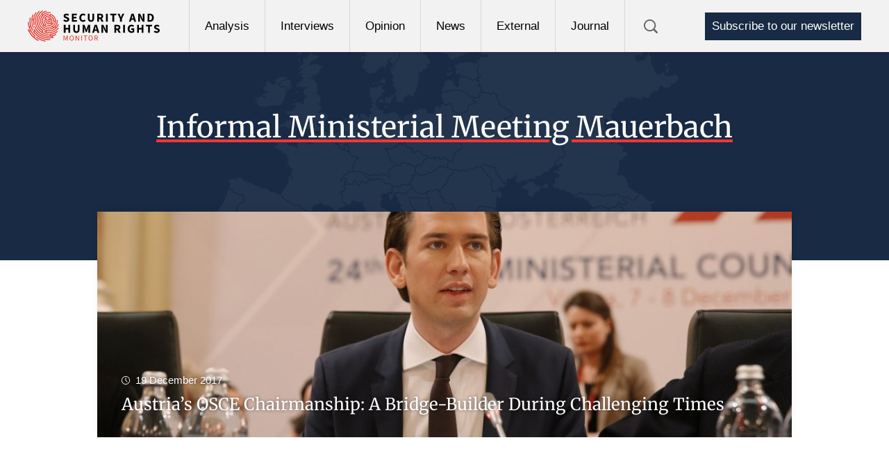

--- FILE ---
content_type: text/html; charset=UTF-8
request_url: https://www.shrmonitor.org/tag/informal-ministerial-meeting-mauerbach/
body_size: 7774
content:
<!doctype html>
<html lang="en-US">
<head>
<meta charset="UTF-8" />
<link rel="preload" href="https://www.shrmonitor.org/assets/cache/fvm/min/1768495668-css4774eb9198fcded96b923ab6c22253ec9e189b35360bf62da312ea04e7b80.css" as="style" media="all" />
<script data-cfasync="false">if(navigator.userAgent.match(/MSIE|Internet Explorer/i)||navigator.userAgent.match(/Trident\/7\..*?rv:11/i)){var href=document.location.href;if(!href.match(/[?&]iebrowser/)){if(href.indexOf("?")==-1){if(href.indexOf("#")==-1){document.location.href=href+"?iebrowser=1"}else{document.location.href=href.replace("#","?iebrowser=1#")}}else{if(href.indexOf("#")==-1){document.location.href=href+"&iebrowser=1"}else{document.location.href=href.replace("#","&iebrowser=1#")}}}}</script>
<script data-cfasync="false">class FVMLoader{constructor(e){this.triggerEvents=e,this.eventOptions={passive:!0},this.userEventListener=this.triggerListener.bind(this),this.delayedScripts={normal:[],async:[],defer:[]},this.allJQueries=[]}_addUserInteractionListener(e){this.triggerEvents.forEach(t=>window.addEventListener(t,e.userEventListener,e.eventOptions))}_removeUserInteractionListener(e){this.triggerEvents.forEach(t=>window.removeEventListener(t,e.userEventListener,e.eventOptions))}triggerListener(){this._removeUserInteractionListener(this),"loading"===document.readyState?document.addEventListener("DOMContentLoaded",this._loadEverythingNow.bind(this)):this._loadEverythingNow()}async _loadEverythingNow(){this._runAllDelayedCSS(),this._delayEventListeners(),this._delayJQueryReady(this),this._handleDocumentWrite(),this._registerAllDelayedScripts(),await this._loadScriptsFromList(this.delayedScripts.normal),await this._loadScriptsFromList(this.delayedScripts.defer),await this._loadScriptsFromList(this.delayedScripts.async),await this._triggerDOMContentLoaded(),await this._triggerWindowLoad(),window.dispatchEvent(new Event("wpr-allScriptsLoaded"))}_registerAllDelayedScripts(){document.querySelectorAll("script[type=fvmdelay]").forEach(e=>{e.hasAttribute("src")?e.hasAttribute("async")&&!1!==e.async?this.delayedScripts.async.push(e):e.hasAttribute("defer")&&!1!==e.defer||"module"===e.getAttribute("data-type")?this.delayedScripts.defer.push(e):this.delayedScripts.normal.push(e):this.delayedScripts.normal.push(e)})}_runAllDelayedCSS(){document.querySelectorAll("link[rel=fvmdelay]").forEach(e=>{e.setAttribute("rel","stylesheet")})}async _transformScript(e){return await this._requestAnimFrame(),new Promise(t=>{const n=document.createElement("script");let r;[...e.attributes].forEach(e=>{let t=e.nodeName;"type"!==t&&("data-type"===t&&(t="type",r=e.nodeValue),n.setAttribute(t,e.nodeValue))}),e.hasAttribute("src")?(n.addEventListener("load",t),n.addEventListener("error",t)):(n.text=e.text,t()),e.parentNode.replaceChild(n,e)})}async _loadScriptsFromList(e){const t=e.shift();return t?(await this._transformScript(t),this._loadScriptsFromList(e)):Promise.resolve()}_delayEventListeners(){let e={};function t(t,n){!function(t){function n(n){return e[t].eventsToRewrite.indexOf(n)>=0?"wpr-"+n:n}e[t]||(e[t]={originalFunctions:{add:t.addEventListener,remove:t.removeEventListener},eventsToRewrite:[]},t.addEventListener=function(){arguments[0]=n(arguments[0]),e[t].originalFunctions.add.apply(t,arguments)},t.removeEventListener=function(){arguments[0]=n(arguments[0]),e[t].originalFunctions.remove.apply(t,arguments)})}(t),e[t].eventsToRewrite.push(n)}function n(e,t){let n=e[t];Object.defineProperty(e,t,{get:()=>n||function(){},set(r){e["wpr"+t]=n=r}})}t(document,"DOMContentLoaded"),t(window,"DOMContentLoaded"),t(window,"load"),t(window,"pageshow"),t(document,"readystatechange"),n(document,"onreadystatechange"),n(window,"onload"),n(window,"onpageshow")}_delayJQueryReady(e){let t=window.jQuery;Object.defineProperty(window,"jQuery",{get:()=>t,set(n){if(n&&n.fn&&!e.allJQueries.includes(n)){n.fn.ready=n.fn.init.prototype.ready=function(t){e.domReadyFired?t.bind(document)(n):document.addEventListener("DOMContentLoaded2",()=>t.bind(document)(n))};const t=n.fn.on;n.fn.on=n.fn.init.prototype.on=function(){if(this[0]===window){function e(e){return e.split(" ").map(e=>"load"===e||0===e.indexOf("load.")?"wpr-jquery-load":e).join(" ")}"string"==typeof arguments[0]||arguments[0]instanceof String?arguments[0]=e(arguments[0]):"object"==typeof arguments[0]&&Object.keys(arguments[0]).forEach(t=>{delete Object.assign(arguments[0],{[e(t)]:arguments[0][t]})[t]})}return t.apply(this,arguments),this},e.allJQueries.push(n)}t=n}})}async _triggerDOMContentLoaded(){this.domReadyFired=!0,await this._requestAnimFrame(),document.dispatchEvent(new Event("DOMContentLoaded2")),await this._requestAnimFrame(),window.dispatchEvent(new Event("DOMContentLoaded2")),await this._requestAnimFrame(),document.dispatchEvent(new Event("wpr-readystatechange")),await this._requestAnimFrame(),document.wpronreadystatechange&&document.wpronreadystatechange()}async _triggerWindowLoad(){await this._requestAnimFrame(),window.dispatchEvent(new Event("wpr-load")),await this._requestAnimFrame(),window.wpronload&&window.wpronload(),await this._requestAnimFrame(),this.allJQueries.forEach(e=>e(window).trigger("wpr-jquery-load")),window.dispatchEvent(new Event("wpr-pageshow")),await this._requestAnimFrame(),window.wpronpageshow&&window.wpronpageshow()}_handleDocumentWrite(){const e=new Map;document.write=document.writeln=function(t){const n=document.currentScript,r=document.createRange(),i=n.parentElement;let a=e.get(n);void 0===a&&(a=n.nextSibling,e.set(n,a));const s=document.createDocumentFragment();r.setStart(s,0),s.appendChild(r.createContextualFragment(t)),i.insertBefore(s,a)}}async _requestAnimFrame(){return new Promise(e=>requestAnimationFrame(e))}static run(){const e=new FVMLoader(["keydown","mousemove","touchmove","touchstart","touchend","wheel"]);e._addUserInteractionListener(e)}}FVMLoader.run();</script>
<title>Informal Ministerial Meeting Mauerbach Archives - Security and Human Rights Monitor</title>
<meta http-equiv="Content-Type" content="text/html; charset=UTF-8">
<meta name="viewport" content="width=device-width, initial-scale=1.0">
<meta name='robots' content='index, follow, max-image-preview:large, max-snippet:-1, max-video-preview:-1' />
<link rel="canonical" href="https://www.shrmonitor.org/tag/informal-ministerial-meeting-mauerbach/" />
<meta property="og:locale" content="en_US" />
<meta property="og:type" content="article" />
<meta property="og:title" content="Informal Ministerial Meeting Mauerbach Archives" />
<meta property="og:url" content="https://www.shrmonitor.org/tag/informal-ministerial-meeting-mauerbach/" />
<meta property="og:site_name" content="Security and Human Rights Monitor" />
<meta name="twitter:card" content="summary_large_image" />
<script type="application/ld+json" class="yoast-schema-graph">{"@context":"https://schema.org","@graph":[{"@type":"CollectionPage","@id":"https://www.shrmonitor.org/tag/informal-ministerial-meeting-mauerbach/","url":"https://www.shrmonitor.org/tag/informal-ministerial-meeting-mauerbach/","name":"Informal Ministerial Meeting Mauerbach Archives - Security and Human Rights Monitor","isPartOf":{"@id":"https://www.shrmonitor.org/#website"},"breadcrumb":{"@id":"https://www.shrmonitor.org/tag/informal-ministerial-meeting-mauerbach/#breadcrumb"},"inLanguage":"en-US"},{"@type":"BreadcrumbList","@id":"https://www.shrmonitor.org/tag/informal-ministerial-meeting-mauerbach/#breadcrumb","itemListElement":[{"@type":"ListItem","position":1,"name":"Home","item":"https://www.shrmonitor.org/"},{"@type":"ListItem","position":2,"name":"Informal Ministerial Meeting Mauerbach"}]},{"@type":"WebSite","@id":"https://www.shrmonitor.org/#website","url":"https://www.shrmonitor.org/","name":"Security and Human Rights Monitor","description":"SHRM is a platform for debate, analysis, information, and developments relevant to the mandate of the Organization for Security and Co-operation in Europe (OSCE).","potentialAction":[{"@type":"SearchAction","target":{"@type":"EntryPoint","urlTemplate":"https://www.shrmonitor.org/?s={search_term_string}"},"query-input":{"@type":"PropertyValueSpecification","valueRequired":true,"valueName":"search_term_string"}}],"inLanguage":"en-US"}]}</script>
<link rel="alternate" type="application/rss+xml" title="Security and Human Rights Monitor &raquo; Informal Ministerial Meeting Mauerbach Tag Feed" href="https://www.shrmonitor.org/tag/informal-ministerial-meeting-mauerbach/feed/" />
<link href="https://www.shrmonitor.org/assets/cache/fvm/min/1768495668-css4774eb9198fcded96b923ab6c22253ec9e189b35360bf62da312ea04e7b80.css" rel="stylesheet" type="text/css" media="all">
<script src="https://www.shrmonitor.org/assets/themes/shr/public/js/vendor.min.js"></script>
<script>(function(i,s,o,g,r,a,m){i['GoogleAnalyticsObject']=r;i[r]=i[r]||function(){(i[r].q=i[r].q||[]).push(arguments)},i[r].l=1*new Date();a=s.createElement(o),m=s.getElementsByTagName(o)[0];a.async=1;a.src=g;m.parentNode.insertBefore(a,m)
})(window,document,'script','https://www.google-analytics.com/analytics.js','ga');
ga('create', 'UA-102917034-1', 'auto');ga('send', 'pageview');</script>
<script>(function(w,d,s,l,i){w[l]=w[l]||[];w[l].push({'gtm.start':
new Date().getTime(),event:'gtm.js'});var f=d.getElementsByTagName(s)[0],j=d.createElement(s),dl=l!='dataLayer'?'&l='+l:'';j.async=true;j.src=
'https://www.googletagmanager.com/gtm.js?id='+i+dl;f.parentNode.insertBefore(j,f);
})(window,document,'script','dataLayer','GTM-PRHDMT7');</script>
<style id='wp-img-auto-sizes-contain-inline-css' type='text/css' media="all">img:is([sizes=auto i],[sizes^="auto," i]){contain-intrinsic-size:3000px 1500px}</style>
<style id='wp-block-library-inline-css' type='text/css' media="all">:root{--wp-block-synced-color:#7a00df;--wp-block-synced-color--rgb:122,0,223;--wp-bound-block-color:var(--wp-block-synced-color);--wp-editor-canvas-background:#ddd;--wp-admin-theme-color:#007cba;--wp-admin-theme-color--rgb:0,124,186;--wp-admin-theme-color-darker-10:#006ba1;--wp-admin-theme-color-darker-10--rgb:0,107,160.5;--wp-admin-theme-color-darker-20:#005a87;--wp-admin-theme-color-darker-20--rgb:0,90,135;--wp-admin-border-width-focus:2px}@media (min-resolution:192dpi){:root{--wp-admin-border-width-focus:1.5px}}.wp-element-button{cursor:pointer}:root .has-very-light-gray-background-color{background-color:#eee}:root .has-very-dark-gray-background-color{background-color:#313131}:root .has-very-light-gray-color{color:#eee}:root .has-very-dark-gray-color{color:#313131}:root .has-vivid-green-cyan-to-vivid-cyan-blue-gradient-background{background:linear-gradient(135deg,#00d084,#0693e3)}:root .has-purple-crush-gradient-background{background:linear-gradient(135deg,#34e2e4,#4721fb 50%,#ab1dfe)}:root .has-hazy-dawn-gradient-background{background:linear-gradient(135deg,#faaca8,#dad0ec)}:root .has-subdued-olive-gradient-background{background:linear-gradient(135deg,#fafae1,#67a671)}:root .has-atomic-cream-gradient-background{background:linear-gradient(135deg,#fdd79a,#004a59)}:root .has-nightshade-gradient-background{background:linear-gradient(135deg,#330968,#31cdcf)}:root .has-midnight-gradient-background{background:linear-gradient(135deg,#020381,#2874fc)}:root{--wp--preset--font-size--normal:16px;--wp--preset--font-size--huge:42px}.has-regular-font-size{font-size:1em}.has-larger-font-size{font-size:2.625em}.has-normal-font-size{font-size:var(--wp--preset--font-size--normal)}.has-huge-font-size{font-size:var(--wp--preset--font-size--huge)}.has-text-align-center{text-align:center}.has-text-align-left{text-align:left}.has-text-align-right{text-align:right}.has-fit-text{white-space:nowrap!important}#end-resizable-editor-section{display:none}.aligncenter{clear:both}.items-justified-left{justify-content:flex-start}.items-justified-center{justify-content:center}.items-justified-right{justify-content:flex-end}.items-justified-space-between{justify-content:space-between}.screen-reader-text{border:0;clip-path:inset(50%);height:1px;margin:-1px;overflow:hidden;padding:0;position:absolute;width:1px;word-wrap:normal!important}.screen-reader-text:focus{background-color:#ddd;clip-path:none;color:#444;display:block;font-size:1em;height:auto;left:5px;line-height:normal;padding:15px 23px 14px;text-decoration:none;top:5px;width:auto;z-index:100000}html:where(.has-border-color){border-style:solid}html:where([style*=border-top-color]){border-top-style:solid}html:where([style*=border-right-color]){border-right-style:solid}html:where([style*=border-bottom-color]){border-bottom-style:solid}html:where([style*=border-left-color]){border-left-style:solid}html:where([style*=border-width]){border-style:solid}html:where([style*=border-top-width]){border-top-style:solid}html:where([style*=border-right-width]){border-right-style:solid}html:where([style*=border-bottom-width]){border-bottom-style:solid}html:where([style*=border-left-width]){border-left-style:solid}html:where(img[class*=wp-image-]){height:auto;max-width:100%}:where(figure){margin:0 0 1em}html:where(.is-position-sticky){--wp-admin--admin-bar--position-offset:var(--wp-admin--admin-bar--height,0px)}@media screen and (max-width:600px){html:where(.is-position-sticky){--wp-admin--admin-bar--position-offset:0px}}</style>
<style id='global-styles-inline-css' type='text/css' media="all">:root{--wp--preset--aspect-ratio--square:1;--wp--preset--aspect-ratio--4-3:4/3;--wp--preset--aspect-ratio--3-4:3/4;--wp--preset--aspect-ratio--3-2:3/2;--wp--preset--aspect-ratio--2-3:2/3;--wp--preset--aspect-ratio--16-9:16/9;--wp--preset--aspect-ratio--9-16:9/16;--wp--preset--color--black:#000000;--wp--preset--color--cyan-bluish-gray:#abb8c3;--wp--preset--color--white:#ffffff;--wp--preset--color--pale-pink:#f78da7;--wp--preset--color--vivid-red:#cf2e2e;--wp--preset--color--luminous-vivid-orange:#ff6900;--wp--preset--color--luminous-vivid-amber:#fcb900;--wp--preset--color--light-green-cyan:#7bdcb5;--wp--preset--color--vivid-green-cyan:#00d084;--wp--preset--color--pale-cyan-blue:#8ed1fc;--wp--preset--color--vivid-cyan-blue:#0693e3;--wp--preset--color--vivid-purple:#9b51e0;--wp--preset--gradient--vivid-cyan-blue-to-vivid-purple:linear-gradient(135deg,rgb(6,147,227) 0%,rgb(155,81,224) 100%);--wp--preset--gradient--light-green-cyan-to-vivid-green-cyan:linear-gradient(135deg,rgb(122,220,180) 0%,rgb(0,208,130) 100%);--wp--preset--gradient--luminous-vivid-amber-to-luminous-vivid-orange:linear-gradient(135deg,rgb(252,185,0) 0%,rgb(255,105,0) 100%);--wp--preset--gradient--luminous-vivid-orange-to-vivid-red:linear-gradient(135deg,rgb(255,105,0) 0%,rgb(207,46,46) 100%);--wp--preset--gradient--very-light-gray-to-cyan-bluish-gray:linear-gradient(135deg,rgb(238,238,238) 0%,rgb(169,184,195) 100%);--wp--preset--gradient--cool-to-warm-spectrum:linear-gradient(135deg,rgb(74,234,220) 0%,rgb(151,120,209) 20%,rgb(207,42,186) 40%,rgb(238,44,130) 60%,rgb(251,105,98) 80%,rgb(254,248,76) 100%);--wp--preset--gradient--blush-light-purple:linear-gradient(135deg,rgb(255,206,236) 0%,rgb(152,150,240) 100%);--wp--preset--gradient--blush-bordeaux:linear-gradient(135deg,rgb(254,205,165) 0%,rgb(254,45,45) 50%,rgb(107,0,62) 100%);--wp--preset--gradient--luminous-dusk:linear-gradient(135deg,rgb(255,203,112) 0%,rgb(199,81,192) 50%,rgb(65,88,208) 100%);--wp--preset--gradient--pale-ocean:linear-gradient(135deg,rgb(255,245,203) 0%,rgb(182,227,212) 50%,rgb(51,167,181) 100%);--wp--preset--gradient--electric-grass:linear-gradient(135deg,rgb(202,248,128) 0%,rgb(113,206,126) 100%);--wp--preset--gradient--midnight:linear-gradient(135deg,rgb(2,3,129) 0%,rgb(40,116,252) 100%);--wp--preset--font-size--small:13px;--wp--preset--font-size--medium:20px;--wp--preset--font-size--large:36px;--wp--preset--font-size--x-large:42px;--wp--preset--spacing--20:0.44rem;--wp--preset--spacing--30:0.67rem;--wp--preset--spacing--40:1rem;--wp--preset--spacing--50:1.5rem;--wp--preset--spacing--60:2.25rem;--wp--preset--spacing--70:3.38rem;--wp--preset--spacing--80:5.06rem;--wp--preset--shadow--natural:6px 6px 9px rgba(0,0,0,0.2);--wp--preset--shadow--deep:12px 12px 50px rgba(0,0,0,0.4);--wp--preset--shadow--sharp:6px 6px 0px rgba(0,0,0,0.2);--wp--preset--shadow--outlined:6px 6px 0px -3px rgb(255,255,255),6px 6px rgb(0,0,0);--wp--preset--shadow--crisp:6px 6px 0px rgb(0,0,0)}:where(.is-layout-flex){gap:.5em}:where(.is-layout-grid){gap:.5em}body .is-layout-flex{display:flex}.is-layout-flex{flex-wrap:wrap;align-items:center}.is-layout-flex>:is(*,div){margin:0}body .is-layout-grid{display:grid}.is-layout-grid>:is(*,div){margin:0}:where(.wp-block-columns.is-layout-flex){gap:2em}:where(.wp-block-columns.is-layout-grid){gap:2em}:where(.wp-block-post-template.is-layout-flex){gap:1.25em}:where(.wp-block-post-template.is-layout-grid){gap:1.25em}.has-black-color{color:var(--wp--preset--color--black)!important}.has-cyan-bluish-gray-color{color:var(--wp--preset--color--cyan-bluish-gray)!important}.has-white-color{color:var(--wp--preset--color--white)!important}.has-pale-pink-color{color:var(--wp--preset--color--pale-pink)!important}.has-vivid-red-color{color:var(--wp--preset--color--vivid-red)!important}.has-luminous-vivid-orange-color{color:var(--wp--preset--color--luminous-vivid-orange)!important}.has-luminous-vivid-amber-color{color:var(--wp--preset--color--luminous-vivid-amber)!important}.has-light-green-cyan-color{color:var(--wp--preset--color--light-green-cyan)!important}.has-vivid-green-cyan-color{color:var(--wp--preset--color--vivid-green-cyan)!important}.has-pale-cyan-blue-color{color:var(--wp--preset--color--pale-cyan-blue)!important}.has-vivid-cyan-blue-color{color:var(--wp--preset--color--vivid-cyan-blue)!important}.has-vivid-purple-color{color:var(--wp--preset--color--vivid-purple)!important}.has-black-background-color{background-color:var(--wp--preset--color--black)!important}.has-cyan-bluish-gray-background-color{background-color:var(--wp--preset--color--cyan-bluish-gray)!important}.has-white-background-color{background-color:var(--wp--preset--color--white)!important}.has-pale-pink-background-color{background-color:var(--wp--preset--color--pale-pink)!important}.has-vivid-red-background-color{background-color:var(--wp--preset--color--vivid-red)!important}.has-luminous-vivid-orange-background-color{background-color:var(--wp--preset--color--luminous-vivid-orange)!important}.has-luminous-vivid-amber-background-color{background-color:var(--wp--preset--color--luminous-vivid-amber)!important}.has-light-green-cyan-background-color{background-color:var(--wp--preset--color--light-green-cyan)!important}.has-vivid-green-cyan-background-color{background-color:var(--wp--preset--color--vivid-green-cyan)!important}.has-pale-cyan-blue-background-color{background-color:var(--wp--preset--color--pale-cyan-blue)!important}.has-vivid-cyan-blue-background-color{background-color:var(--wp--preset--color--vivid-cyan-blue)!important}.has-vivid-purple-background-color{background-color:var(--wp--preset--color--vivid-purple)!important}.has-black-border-color{border-color:var(--wp--preset--color--black)!important}.has-cyan-bluish-gray-border-color{border-color:var(--wp--preset--color--cyan-bluish-gray)!important}.has-white-border-color{border-color:var(--wp--preset--color--white)!important}.has-pale-pink-border-color{border-color:var(--wp--preset--color--pale-pink)!important}.has-vivid-red-border-color{border-color:var(--wp--preset--color--vivid-red)!important}.has-luminous-vivid-orange-border-color{border-color:var(--wp--preset--color--luminous-vivid-orange)!important}.has-luminous-vivid-amber-border-color{border-color:var(--wp--preset--color--luminous-vivid-amber)!important}.has-light-green-cyan-border-color{border-color:var(--wp--preset--color--light-green-cyan)!important}.has-vivid-green-cyan-border-color{border-color:var(--wp--preset--color--vivid-green-cyan)!important}.has-pale-cyan-blue-border-color{border-color:var(--wp--preset--color--pale-cyan-blue)!important}.has-vivid-cyan-blue-border-color{border-color:var(--wp--preset--color--vivid-cyan-blue)!important}.has-vivid-purple-border-color{border-color:var(--wp--preset--color--vivid-purple)!important}.has-vivid-cyan-blue-to-vivid-purple-gradient-background{background:var(--wp--preset--gradient--vivid-cyan-blue-to-vivid-purple)!important}.has-light-green-cyan-to-vivid-green-cyan-gradient-background{background:var(--wp--preset--gradient--light-green-cyan-to-vivid-green-cyan)!important}.has-luminous-vivid-amber-to-luminous-vivid-orange-gradient-background{background:var(--wp--preset--gradient--luminous-vivid-amber-to-luminous-vivid-orange)!important}.has-luminous-vivid-orange-to-vivid-red-gradient-background{background:var(--wp--preset--gradient--luminous-vivid-orange-to-vivid-red)!important}.has-very-light-gray-to-cyan-bluish-gray-gradient-background{background:var(--wp--preset--gradient--very-light-gray-to-cyan-bluish-gray)!important}.has-cool-to-warm-spectrum-gradient-background{background:var(--wp--preset--gradient--cool-to-warm-spectrum)!important}.has-blush-light-purple-gradient-background{background:var(--wp--preset--gradient--blush-light-purple)!important}.has-blush-bordeaux-gradient-background{background:var(--wp--preset--gradient--blush-bordeaux)!important}.has-luminous-dusk-gradient-background{background:var(--wp--preset--gradient--luminous-dusk)!important}.has-pale-ocean-gradient-background{background:var(--wp--preset--gradient--pale-ocean)!important}.has-electric-grass-gradient-background{background:var(--wp--preset--gradient--electric-grass)!important}.has-midnight-gradient-background{background:var(--wp--preset--gradient--midnight)!important}.has-small-font-size{font-size:var(--wp--preset--font-size--small)!important}.has-medium-font-size{font-size:var(--wp--preset--font-size--medium)!important}.has-large-font-size{font-size:var(--wp--preset--font-size--large)!important}.has-x-large-font-size{font-size:var(--wp--preset--font-size--x-large)!important}</style>
<style id='classic-theme-styles-inline-css' type='text/css' media="all">.wp-block-button__link{color:#fff;background-color:#32373c;border-radius:9999px;box-shadow:none;text-decoration:none;padding:calc(.667em + 2px) calc(1.333em + 2px);font-size:1.125em}.wp-block-file__button{background:#32373c;color:#fff;text-decoration:none}</style>
<link rel="icon" href="https://www.shrmonitor.org/assets/uploads/2017/05/cropped-shr-favicon-192x192.png" sizes="192x192" />
</head>
<body class="archive tag tag-informal-ministerial-meeting-mauerbach tag-225 wp-theme-shr">
<noscript><iframe src=" https://www.googletagmanager.com/ns.html?id=GTM-PRHDMT7" height="0" width="0" style="display:none;visibility:hidden"></iframe></noscript>
<header class="header"><div class="header__inner"><a class="header__logo" href="https://www.shrmonitor.org"><img src="https://www.shrmonitor.org/assets/uploads/2017/04/SHR__logo-def.svg"></a><nav class="nav"><div class="nav__links-wrapper"><div class="nav__links-inner"><ul class="nav__links"><li class="nav__link menu-item menu-item-type-taxonomy menu-item-object-category menu-item-2348"><a href="https://www.shrmonitor.org/category/analysis/">Analysis</a></li><li class="nav__link menu-item menu-item-type-taxonomy menu-item-object-category menu-item-187"><a href="https://www.shrmonitor.org/category/interviews/">Interviews</a></li><li class="nav__link menu-item menu-item-type-taxonomy menu-item-object-category menu-item-2345"><a href="https://www.shrmonitor.org/category/opinion/">Opinion</a></li><li class="nav__link menu-item menu-item-type-taxonomy menu-item-object-category menu-item-179"><a href="https://www.shrmonitor.org/category/news/">News</a></li><li class="nav__link menu-item menu-item-type-taxonomy menu-item-object-category menu-item-186"><a href="https://www.shrmonitor.org/category/external/">External</a></li><li class="nav__link menu-item menu-item-type-taxonomy menu-item-object-category menu-item-180 menu-item-has-children"><a href="https://www.shrmonitor.org/category/shr-journal/">Journal</a><ul class="nav__children"><li class="nav__child menu-item menu-item-type-post_type menu-item-object-page menu-item-5039"><a href="https://www.shrmonitor.org/about-the-journal/">About the Journal</a></li><li class="nav__child menu-item menu-item-type-post_type menu-item-object-page menu-item-5679"><a href="https://www.shrmonitor.org/the-osce-at-50-reflections-on-security-cooperation-and-human-rights/">The Final Act? The Legacy and Future of the Helsinki Principles and the OSCE at 50</a></li><li class="nav__child menu-item menu-item-type-post_type menu-item-object-page menu-item-4916"><a href="https://www.shrmonitor.org/submit-an-article/">Submit an article</a></li><li class="nav__child menu-item menu-item-type-post_type menu-item-object-page menu-item-4923"><a href="https://www.shrmonitor.org/journal-archive/">Journal archive</a></li></ul></li><li class="nav__link-support"><a href="https://www.shrmonitor.org/subscribe/">Subscribe to our newsletter</a></li></ul></div><div class="mobile__trigger"><span></span><span></span><span></span></div><div class="nav__search-wrapper"><button class="nav__search"><img class="nav__search-icon nav__search-icon-1" src="https://www.shrmonitor.org/assets/themes/shr/gfx/icons/icon-search.svg"><img class="nav__search-icon nav__search-icon-2" src="https://www.shrmonitor.org/assets/themes/shr/gfx/icons/close.svg"></button></div></div></nav><a href="https://www.shrmonitor.org/subscribe/" class="nav__support">Subscribe to our newsletter</a> </div></header><div class="search__box"><form class="search__box-form" action="https://www.shrmonitor.org?s=[s]"><input class="search__box-input" type="search" placeholder="What are you looking for?" name="s"><input class="search__box-button" type="submit" value=""></form></div><div class="header__fill"></div><div class="scroll-top"><img src="https://www.shrmonitor.org/assets/themes/shr/gfx/icons/up-arrow.svg"></div><section class="content"><div class="archive__header"><img src="https://www.shrmonitor.org/assets/uploads/2017/04/europe-map.png"><div class="archive__category"><div class="archive__title"><span>Informal Ministerial Meeting Mauerbach</span></div><div class="archive__bread"></div></div></div><div class="archive__content"><a href="https://www.shrmonitor.org/austrias-osce-chairmanship-bridge-builder-challenging-times/" class="archive__post-first"><div class="post-first__image-wrapper"><img class="header_image" src="https://www.shrmonitor.org/assets/uploads/2017/12/361591-1000x0-c-default.jpg"></div><div class="post-first__details"><div class="post-first__date">19 December 2017</div><div class="post-first__title">Austria’s OSCE Chairmanship: A Bridge-Builder During Challenging Times</div></div></a></div></section><footer class="footer"> <div class="footer__inner"><div class="footer__item footer__item--1column"><h4 class="footer__title">Categories</h4><ul div class="footer__sitemap"><li class="footer__link"><a href="https://www.shrmonitor.org/category/news/">News</a></li><li class="footer__link"><a href="https://www.shrmonitor.org/category/policy/">Policy</a></li><li class="footer__link"><a href="https://www.shrmonitor.org/category/shr-journal/">Journal</a></li><li class="footer__link"><a href="https://www.shrmonitor.org/category/event/">Events</a></li><li class="footer__link"><a href="https://www.shrmonitor.org/category/interviews/">Interviews</a></li><li class="footer__link"><a href="https://www.shrmonitor.org/category/external/">External</a></li><li class="footer__link"><a href="https://www.shrmonitor.org/category/analysis/">Analysis</a></li><li class="footer__link"><a href="https://www.shrmonitor.org/category/opinion/">Opinion</a></li><li class="footer__link"><a href="https://www.shrmonitor.org/category/cooperative-security-initiative/">Cooperative Security Initiative</a></li></ul></div><div class="footer__item footer__item--1column"><h4 class="footer__title">Security and Human Rights Monitor</h4><ul div class="footer__sitemap footer__sitemap--1column"><li class="footer__link"><a href="https://www.shrmonitor.org/about/ ">About</a></li><li class="footer__link"><a href="https://www.shrmonitor.org/board/ ">Editorial Board and Advisory Board</a></li><li class="footer__link"><a href="https://www.shrmonitor.org/netherlands-helsinki-committee/ ">Netherlands Helsinki Committee</a></li><li class="footer__link"><a href="https://www.shrmonitor.org/submit-an-article/ ">Submit an article</a></li><li class="footer__link"><a href="https://www.shrmonitor.org/subscribe/ ">Subscribe to our newsletter</a></li><li class="footer__link"><a href="https://www.shrmonitor.org/contact/ ">Contact</a></li><li class="footer__link"><a href="https://www.shrmonitor.org/conditions/ ">Conditions</a></li><li class="footer__link"><a href="https://www.shrmonitor.org/privacy-policy/ ">Privacy Policy</a></li></ul></div><div class="footer__item footer__item--1column footer__item--twitterfeed"><a class="twitter-timeline" data-height="420" href="https://twitter.com/SHRMntr?ref_src=twsrc%5Etfw">Tweets by SHRMntr</a> 
<script async src="https://platform.twitter.com/widgets.js" charset="utf-8"></script>
</div><div class="footer__item footer__item--social"><a href="https://twitter.com/shrmntr" target="_blank" class="social__item social__item--twitter"><span>Twitter</span></a><a href="https://www.facebook.com/pg/shrblog" target="_blank" class="social__item social__item--facebook"><span>Facebook</span></a><a href="https://www.linkedin.com/company/shr-monitor/" target="_blank" class="social__item social__item--linkedin"><span>LinkedIn</span></a></div><div class="footer__item footer__item--address">Security and Human Rights Monitor<br>Het Nutshuis<br />Riviervismarkt 4<br />2513 AM The Hague <br />The Netherlands </div> </div>
<script src="https://www.shrmonitor.org/assets/themes/shr/public/js/security-and-human-rights-monitor.min.js"></script>
</footer>
<script type="speculationrules">{"prefetch":[{"source":"document","where":{"and":[{"href_matches":"/*"},{"not":{"href_matches":["/wp-*.php","/wp-admin/*","/assets/uploads/*","/assets/*","/assets/plugins/*","/assets/themes/shr/*","/*\\?(.+)"]}},{"not":{"selector_matches":"a[rel~=\"nofollow\"]"}},{"not":{"selector_matches":".no-prefetch, .no-prefetch a"}}]},"eagerness":"conservative"}]}</script>
</body>
</html>
<!-- Cached page generated by WP-Super-Cache on 2026-01-20 02:46:11 -->

<!-- super cache -->

--- FILE ---
content_type: image/svg+xml
request_url: https://www.shrmonitor.org/assets/themes/shr/gfx/icons/icon-search.svg
body_size: 668
content:
<svg width="20" height="20" viewBox="0 0 20 20" xmlns="http://www.w3.org/2000/svg"><title>icon-search</title><path d="M19.602 17.68l-4.014-4.014c2.445-3.368 2.15-8.107-.886-11.143C13.02.84 10.817 0 8.612 0 6.41 0 4.205.84 2.523 2.523c-3.363 3.364-3.363 8.817 0 12.18 1.682 1.683 3.887 2.524 6.09 2.524 1.776 0 3.55-.546 5.053-1.638l4.013 4.012c.265.265.613.398.962.398.348 0 .697-.133.962-.398.53-.53.53-1.392 0-1.923zM3.87 13.356c-2.617-2.616-2.617-6.873 0-9.49 1.266-1.266 2.95-1.964 4.743-1.964 1.792 0 3.477.698 4.744 1.965 2.616 2.616 2.616 6.873 0 9.49-1.267 1.266-2.952 1.964-4.744 1.964-1.793 0-3.477-.698-4.744-1.965z" fill="#666" fill-rule="evenodd"/></svg>

--- FILE ---
content_type: image/svg+xml
request_url: https://www.shrmonitor.org/assets/themes/shr/gfx/icons/facebook-white.svg
body_size: 596
content:
<svg xmlns="http://www.w3.org/2000/svg" width="512" height="512" viewBox="0 0 96.124 96.123" enable-background="new 0 0 96.124 96.123"><path d="M72.09.02L59.623 0C45.62 0 36.57 9.285 36.57 23.656v10.907H24.037c-1.083 0-1.96.878-1.96 1.96v15.804c0 1.083.878 1.96 1.96 1.96H36.57v39.876c0 1.083.877 1.96 1.96 1.96h16.352c1.083 0 1.96-.878 1.96-1.96V54.287h14.654c1.083 0 1.96-.877 1.96-1.96l.006-15.803c0-.52-.207-1.018-.574-1.386-.367-.368-.867-.575-1.387-.575H56.843v-9.246c0-4.444 1.06-6.7 6.848-6.7l8.397-.003c1.082 0 1.96-.878 1.96-1.96V1.98c0-1.08-.877-1.958-1.958-1.96z" fill="#FFF"/></svg>

--- FILE ---
content_type: image/svg+xml
request_url: https://www.shrmonitor.org/assets/themes/shr/gfx/icons/icon-clock-small-white.svg
body_size: 512
content:
<svg width="13" height="13" viewBox="0 0 13 13" xmlns="http://www.w3.org/2000/svg"><title>icon-clock-small</title><path d="M6.5 0C2.915 0 0 2.915 0 6.5S2.915 13 6.5 13 13 10.085 13 6.5 10.085 0 6.5 0zm0 .897c3.1 0 5.603 2.504 5.603 5.603 0 3.1-2.502 5.603-5.603 5.603C3.4 12.103.897 9.6.897 6.5.897 3.4 3.4.897 6.5.897zm0 1.344c-.247 0-.448.202-.448.45V6.5c0 .124.05.235.133.315L8.56 9.197c.175.175.462.175.637 0s.175-.462 0-.638l-2.25-2.242V2.69c0-.248-.2-.45-.447-.45z" fill="#fff" fill-rule="evenodd"/></svg>

--- FILE ---
content_type: image/svg+xml
request_url: https://www.shrmonitor.org/assets/uploads/2017/04/SHR__logo-def.svg
body_size: 10434
content:
<?xml version="1.0" encoding="utf-8"?>
<!-- Generator: Adobe Illustrator 21.0.0, SVG Export Plug-In . SVG Version: 6.00 Build 0)  -->
<svg version="1.1" id="Laag_1" xmlns="http://www.w3.org/2000/svg" xmlns:xlink="http://www.w3.org/1999/xlink" x="0px" y="0px"
	 viewBox="0 0 382.8 90.9" style="enable-background:new 0 0 382.8 90.9;" xml:space="preserve">
<style type="text/css">
	.st0{fill:#E6332A;}
</style>
<g>
	<path d="M102.9,30l3-3.6c1.7,1.4,3.8,2.4,5.7,2.4c2.2,0,3.2-0.9,3.2-2.2c0-1.5-1.3-1.9-3.3-2.8l-3-1.3c-2.4-1-4.6-2.9-4.6-6.3
		c0-3.8,3.4-6.9,8.2-6.9c2.7,0,5.5,1.1,7.5,3.1l-2.7,3.3c-1.5-1.2-2.9-1.8-4.8-1.8c-1.8,0-2.9,0.8-2.9,2.1c0,1.4,1.5,1.9,3.5,2.7
		l3,1.2c2.8,1.1,4.6,3,4.6,6.3c0,3.8-3.2,7.2-8.7,7.2C108.5,33.3,105.3,32.2,102.9,30z"/>
	<path d="M127.7,9.7h14.5v4.4h-9.3v4.6h7.9v4.4h-7.9v5.3h9.6v4.4h-14.8V9.7z"/>
	<path d="M149.6,21.4c0-7.7,5.1-12.1,10.9-12.1c3,0,5.4,1.4,7,3l-2.8,3.3c-1.2-1.1-2.4-1.8-4.1-1.8c-3.2,0-5.7,2.8-5.7,7.5
		c0,4.8,2.2,7.5,5.6,7.5c1.9,0,3.4-1,4.5-2.2l2.8,3.3c-1.9,2.2-4.5,3.4-7.5,3.4C154.5,33.3,149.6,29.2,149.6,21.4z"/>
	<path d="M174.1,22.1V9.7h5.3v13c0,4.5,1.4,6.1,4,6.1c2.6,0,4.1-1.6,4.1-6.1v-13h5v12.4c0,7.8-3.2,11.1-9.1,11.1
		C177.4,33.3,174.1,29.9,174.1,22.1z"/>
	<path d="M201.4,9.7h8.3c4.9,0,8.9,1.7,8.9,7.2c0,3.4-1.6,5.6-4.1,6.7l5.3,9.3H214l-4.4-8.3h-2.9v8.3h-5.2V9.7z M209.4,20.4
		c2.7,0,4.2-1.2,4.2-3.4s-1.5-3.1-4.2-3.1h-2.7v6.5H209.4z"/>
	<path d="M226.8,9.7h5.2v23.1h-5.2V9.7z"/>
	<path d="M245.5,14.1h-6.4V9.7h18v4.4h-6.4v18.7h-5.3V14.1z"/>
	<path d="M267.6,24.6l-7-14.9h5.6l2.1,5.3c0.6,1.7,1.2,3.3,1.9,5.1h0.1c0.7-1.8,1.3-3.4,2-5.1l2.1-5.3h5.5l-7,14.9v8.2h-5.2V24.6z"
		/>
	<path d="M300.8,9.7h6.3l7.2,23.1h-5.5l-1.4-5.5h-7.1l-1.4,5.5h-5.3L300.8,9.7z M301.3,23.3h4.9l-0.5-2.1c-0.6-2.3-1.3-5-1.9-7.5
		h-0.1c-0.6,2.4-1.2,5.1-1.8,7.5L301.3,23.3z"/>
	<path d="M320.4,9.7h5.4l6,11.5l2.3,5.1h0.1c-0.2-2.4-0.6-5.7-0.6-8.4V9.7h5v23.1h-5.4l-6-11.5l-2.3-5h-0.1c0.2,2.6,0.6,5.6,0.6,8.4
		v8.2h-5V9.7z"/>
	<path d="M347.5,9.7h6.5c7.1,0,11.6,3.5,11.6,11.5s-4.5,11.7-11.3,11.7h-6.8V9.7z M353.7,28.6c3.9,0,6.6-1.9,6.6-7.5
		s-2.6-7.2-6.6-7.2h-1v14.7H353.7z"/>
	<path d="M104.4,42.1h5.2V51h8v-8.9h5.3v23.1h-5.3v-9.7h-8v9.7h-5.2V42.1z"/>
	<path d="M131.8,54.6V42.1h5.3v13c0,4.5,1.4,6.1,4,6.1c2.6,0,4.1-1.6,4.1-6.1v-13h5v12.4c0,7.8-3.2,11.1-9.1,11.1
		C135,65.7,131.8,62.3,131.8,54.6z"/>
	<path d="M159.1,42.1h5.7l3.7,10.3c0.5,1.3,0.9,2.8,1.3,4.3h0.1c0.5-1.4,0.9-2.9,1.3-4.3l3.7-10.3h5.7v23.1h-4.8v-8.5
		c0-2.3,0.4-5.6,0.7-7.9h-0.1l-1.9,5.5l-3.3,8.8h-2.9l-3.3-8.8l-1.8-5.5h-0.1c0.2,2.2,0.7,5.6,0.7,7.9v8.5h-4.7V42.1z"/>
	<path d="M194,42.1h6.3l7.2,23.1h-5.5l-1.4-5.5h-7.1l-1.4,5.5h-5.3L194,42.1z M194.5,55.7h4.9l-0.5-2.1c-0.6-2.3-1.3-5-1.9-7.5h-0.1
		c-0.6,2.4-1.2,5.1-1.8,7.5L194.5,55.7z"/>
	<path d="M213.6,42.1h5.4l6,11.5l2.3,5.1h0.1c-0.2-2.4-0.6-5.7-0.6-8.4v-8.2h5v23.1h-5.4l-6-11.5l-2.3-5h-0.1
		c0.2,2.6,0.6,5.6,0.6,8.4v8.2h-5V42.1z"/>
	<path d="M251.4,42.1h8.3c4.9,0,8.9,1.7,8.9,7.2c0,3.4-1.6,5.6-4.1,6.7l5.3,9.3h-5.9l-4.4-8.3h-2.9v8.3h-5.2V42.1z M259.3,52.8
		c2.7,0,4.2-1.2,4.2-3.4s-1.5-3.1-4.2-3.1h-2.7v6.5H259.3z"/>
	<path d="M276.7,42.1h5.2v23.1h-5.2V42.1z"/>
	<path d="M289.8,53.8c0-7.7,5.1-12.1,11.3-12.1c3.3,0,5.8,1.5,7.3,3l-2.7,3.3c-1.2-1-2.4-1.8-4.4-1.8c-3.6,0-6.1,2.8-6.1,7.5
		c0,4.8,2.2,7.5,6.5,7.5c1,0,1.9-0.2,2.5-0.7v-4h-3.8v-4.3h8.4v10.6c-1.6,1.6-4.4,2.8-7.6,2.8C294.8,65.7,289.8,61.6,289.8,53.8z"/>
	<path d="M317.1,42.1h5.2V51h8v-8.9h5.3v23.1h-5.3v-9.7h-8v9.7h-5.2V42.1z"/>
	<path d="M349.1,46.5h-6.4v-4.4h18v4.4h-6.4v18.7h-5.3V46.5z"/>
	<path d="M365.5,62.4l3-3.6c1.7,1.4,3.8,2.4,5.7,2.4c2.2,0,3.2-0.9,3.2-2.2c0-1.5-1.3-1.9-3.3-2.8l-3-1.3c-2.4-1-4.7-2.9-4.7-6.3
		c0-3.8,3.4-6.9,8.2-6.9c2.7,0,5.5,1.1,7.5,3.1l-2.7,3.3c-1.5-1.2-2.9-1.8-4.8-1.8c-1.8,0-2.9,0.8-2.9,2.1c0,1.4,1.5,1.9,3.5,2.7
		l3,1.2c2.8,1.1,4.6,3,4.6,6.3c0,3.8-3.2,7.2-8.7,7.2C371,65.7,367.8,64.6,365.5,62.4z"/>
</g>
<g>
	<path class="st0" d="M30.5,86.3c-4.1-2.2-7.8-4.9-11.3-8l1.7-1.8c0,0,0,0,0,0l1.8-2C14.9,67.8,8.9,59,5.6,49L8,48.2
		c0.5,1.4,0.9,2.7,1.5,4c1.1,2.6,2.3,5,3.8,7.4l2.3-1.5C10.6,50,7.7,40.5,7.7,30.3c0-2.8,0.2-5.5,0.6-8.2c0.1-0.7-0.4-1.4-1.1-1.5
		c-0.7-0.1-1.4,0.4-1.5,1.1C5.3,24.5,5,27.4,5,30.3c0,5.3,0.7,10.5,2.2,15.5l-2.4,0.7C3.8,42.8,3,38.9,2.7,34.9
		c-0.1-0.7-0.7-1.3-1.4-1.2c-0.7,0.1-1.3,0.7-1.2,1.4C0.6,42,2.3,48.7,5,55c0.4,1,0.9,2,1.4,3l-2.2,1.2c-0.6-1.2-1.2-2.4-1.7-3.6
		c-0.3-0.7-1.1-1-1.8-0.7c-0.7,0.3-1,1.1-0.7,1.8c5.8,13.5,16.1,24.9,29,32.1c0.2,0.1,0.4,0.2,0.6,0.2c0.5,0,0.9-0.2,1.2-0.7
		C31.3,87.5,31.1,86.7,30.5,86.3z M5.5,61.4l2.2-1.2c2.3,4.1,5,8,8.2,11.5c1,1.1,2,2.1,3.1,3.1l-1.7,1.8C12.6,72.2,8.6,67,5.5,61.4z
		"/>
	<path class="st0" d="M32.5,59.3C40,66.8,50,71,60.7,71.2v-2.7c-6.4-0.1-12.5-1.8-17.7-4.8l1.2-2.1c0,0,0,0,0,0l1.3-2.4
		c-10.2-5.6-17.1-16.5-17.1-29C28.3,19,34,8.6,43.5,2.5c0.6-0.4,0.8-1.2,0.4-1.9C43.5,0,42.7-0.2,42,0.2
		C31.8,6.9,25.6,18.1,25.6,30.3c0,9.6,3.7,18.5,10.5,25.3c1.8,1.8,3.7,3.4,5.8,4.7l-1.2,2.1c-10.6-6.8-17.6-18.7-17.6-32.2
		c0-10,3.8-19.4,10.7-26.5c0.5-0.5,0.5-1.4,0-1.9s-1.4-0.5-1.9,0c-7.4,7.7-11.5,17.8-11.5,28.4C20.5,41.2,24.8,51.5,32.5,59.3z"/>
	<path class="st0" d="M85.1,60.4c-6.3,5-13.8,7.7-21.8,8.1l0.2,2.7c0,0,0,0,0,0l0.2,2.5c-0.8,0-1.5,0.1-2.3,0.1
		c-18.5,0-34.3-11.6-40.6-28l-2.6,0.9c2.3,6,5.8,11.6,10.5,16.3c8.7,8.7,20.3,13.5,32.6,13.5c2.7,0,5.3-0.2,7.9-0.7l0.5,2.4
		c-2.8,0.5-5.6,0.7-8.4,0.7c-18.2,0-34.1-10.1-42.4-25l-2.4,1.2c0.7,1.3,1.5,2.5,2.3,3.7l-2,1.5c0,0,0,0,0,0L14.8,62
		c2,2.9,4.2,5.6,6.8,8.2c5.2,5.2,11.2,9.2,17.9,12.1c7,2.9,14.3,4.4,22,4.4c1,0,2,0,3-0.1c0.7,0,1.3-0.7,1.3-1.4
		c0-0.7-0.7-1.3-1.4-1.3c-1,0-1.9,0.1-2.9,0.1c-17.6,0-33.2-8.5-43-21.6l1.9-1.5c1.5,2,3.1,3.8,4.8,5.6c4.7,4.7,10.2,8.4,16.3,11
		c6.3,2.7,13,4,19.9,4c4.4,0,8.8-0.6,13.1-1.7c0.7-0.2,1.1-0.9,1-1.6c-0.2-0.7-0.9-1.1-1.6-1c-0.5,0.1-1,0.2-1.4,0.4l-0.5-2.4
		c3.4-0.8,6.7-2,9.9-3.6c0.7-0.3,0.9-1.1,0.6-1.8c-0.3-0.7-1.1-0.9-1.8-0.6c-4.5,2.2-9.3,3.6-14.3,4.2L66.1,71c3.1-0.3,6-1,9-2
		c4.2-1.5,8.1-3.6,11.7-6.4c0.6-0.5,0.7-1.3,0.2-1.9C86.5,60,85.7,59.9,85.1,60.4z"/>
	<path class="st0" d="M50.9,88.2c-9.8-1.8-18.8-6-26.2-11.9l-1.6,2.2c2.6,2.1,5.4,3.9,8.3,5.5c5.9,3.3,12.4,5.6,19.1,6.8
		c0.1,0,0.2,0,0.2,0c0.6,0,1.2-0.5,1.3-1.1C52.1,89.1,51.7,88.4,50.9,88.2z"/>
	<path class="st0" d="M37.6,11l0.9,0.8l0,0l3,2.6C38,18.8,36,24.3,36,30.3c0,4.7,1.3,9.1,3.5,12.9l2.2-1.6c-1.9-3.3-3-7.2-3-11.3
		c0-12.6,10.2-22.8,22.8-22.8c1.2,0,2.4,0.1,3.6,0.3c0.7,0.1,1.4-0.4,1.5-1.1c0.1-0.7-0.4-1.4-1.1-1.5c-1.3-0.2-2.6-0.3-4-0.3
		c-7.1,0-13.6,3-18.2,7.7l-1.8-1.6c3.3-3.4,7.5-6.1,12.2-7.4c0.7-0.2,1.1-1,0.9-1.7c-0.2-0.7-1-1.1-1.7-0.9
		C46.9,2.6,41.6,6.2,37.6,11z"/>
	<path class="st0" d="M61.4,60.9c6.2,0,12.2-1.9,17.3-5.4c5-3.4,8.8-8.2,11.1-13.8c0.3-0.7,0-1.5-0.7-1.7c-0.7-0.3-1.5,0-1.7,0.7
		c-1.2,3-2.9,5.6-4.9,7.9L80.6,47c3.9-4.5,6.3-10.3,6.3-16.7c0-0.5,0-0.9,0-1.4c0-0.7-0.7-1.3-1.4-1.3c-0.7,0-1.3,0.7-1.3,1.4
		c0,0.4,0,0.9,0,1.3c0,7.7-3.8,14.5-9.7,18.6l-1.4-2.1c5.2-3.7,8.5-9.7,8.5-16.5c0-10.3-7.7-18.8-17.7-20.1l-0.2,1l0,0l-0.8,4
		c-0.5-0.1-1.1-0.1-1.7-0.1c-6.3,0-11.8,3.9-14,9.4l1,0.5l0,0l3.7,1.8c-0.4,1.1-0.6,2.3-0.6,3.5c0,5.5,4.5,10,10,10
		c2.1,0,4-0.6,5.7-1.8l1.8,1.7c-2.1,1.6-4.7,2.5-7.4,2.5c-1.6,0-3.2-0.3-4.6-0.9l-1.2,2.4c1.8,0.8,3.8,1.2,5.8,1.2
		c6.6,0,12.2-4.2,14.3-10.1l-2.5-0.9c-0.5,1.4-1.2,2.6-2.1,3.7l-1.8-1.7c1.3-1.7,2.1-3.8,2.1-6.1c0-5.5-4.5-10-10-10
		c-1.7,0-3.2,0.4-4.6,1.1l1.3,2.3c1-0.5,2.1-0.8,3.3-0.8c1.1,0,2.1,0.2,3,0.7L63,25.7c-0.5-0.2-1-0.3-1.6-0.3
		c-2.7,0-4.9,2.2-4.9,4.9c0,2.7,2.2,4.9,4.9,4.9c2.7,0,4.9-2.2,4.9-4.9c0-1.2-0.4-2.3-1.2-3.2l1.4-2.1c1.4,1.3,2.2,3.2,2.2,5.2
		c0,4-3.3,7.3-7.3,7.3s-7.3-3.3-7.3-7.3c0-2.1,0.9-4,2.4-5.4L54.6,23c-0.5,0.5-0.9,1-1.3,1.5L51,23.5c2.2-3.4,6.1-5.7,10.4-5.7
		c6.9,0,12.5,5.6,12.5,12.5c0,0.9-0.1,1.7-0.3,2.6l2.7,0.3c0,0,0,0,0,0l2.5,0.3c-1.5,8.3-8.7,14.6-17.4,14.6
		c-3.8,0-7.3-1.2-10.2-3.3l2.3-2.7l0,0l1-1.2c-3.4-2.2-5.7-6.1-5.7-10.4c0-0.7,0.1-1.4,0.2-2.1L46.6,27c-0.2,1.1-0.4,2.2-0.4,3.3
		c0,4.3,1.8,8.1,4.6,10.9L49.2,43c-3.4-3.2-5.5-7.7-5.5-12.7c0-9.7,7.9-17.6,17.6-17.6c0,0,0.1,0,0.1,0l0.2-2.7c-0.1,0-0.2,0-0.3,0
		c-11.2,0-20.3,9.1-20.3,20.3c0,4.3,1.3,8.2,3.6,11.5l-1.9,1.6c0,0,0,0,0,0l-2,1.8c4.6,6.4,12.2,10.6,20.7,10.6
		c6.7,0,12.9-2.6,17.4-6.9l1.8,1.7c-5.1,4.8-11.9,7.7-19.2,7.7c-15.4,0-28-12.5-28-28c0-5.7,1.7-11.1,4.8-15.6L36,13.2
		c-3.4,5.1-5.2,10.9-5.2,17.1c0,8.2,3.2,15.9,9,21.7c3.6,3.6,7.9,6.1,12.6,7.6l-0.6,2.4c-1.3-0.4-2.7-0.9-3.9-1.5l-1.2,2.4
		c4.6,2.1,9.6,3.2,14.8,3.2c10.9,0,21.1-4.9,28-13.5c0.5-0.6,0.4-1.4-0.2-1.9c-0.6-0.5-1.4-0.4-1.9,0.2C81,58.9,71.6,63.4,61.4,63.4
		c-2.5,0-4.9-0.3-7.2-0.8l0.6-2.4C57,60.7,59.2,60.9,61.4,60.9z M61.4,32.5c-1.2,0-2.2-1-2.2-2.2c0-1.2,1-2.2,2.2-2.2s2.2,1,2.2,2.2
		C63.6,31.5,62.6,32.5,61.4,32.5z M76.6,30.6c0-0.1,0-0.2,0-0.3c0-6.9-4.7-12.8-11-14.6l0.5-2.4c7.5,2,13,8.9,13,17
		c0,0.2,0,0.4,0,0.6L76.6,30.6z M44.4,45.4l1.9-1.6c3.7,4.2,9.1,6.8,15.2,6.8c3.5,0,6.8-0.9,9.6-2.4l1.4,2.1c-3.3,1.8-7,2.8-11,2.8
		C54.7,53.1,48.6,50.1,44.4,45.4z"/>
	<path class="st0" d="M15.2,52.4l2.4-1.2c-3-6.3-4.7-13.4-4.7-20.9c0-0.7,0-1.4,0-2.1l2.5,0.3c0,0.6,0,1.2,0,1.8
		c0,4.6,0.7,9.1,2,13.4l2.6-0.9c-1.2-4-1.8-8.2-1.8-12.5c0-8.2,2.3-16.1,6.6-23c0.4-0.6,0.2-1.5-0.4-1.8c-0.6-0.4-1.5-0.2-1.8,0.4
		c-3.8,6.1-6.1,13-6.8,20.1l-2.5-0.3c0.4-4.3,1.4-8.4,2.9-12.4c0.3-0.7-0.1-1.5-0.8-1.7c-0.7-0.3-1.5,0.1-1.7,0.8
		c-2.2,5.7-3.2,11.8-3.2,18c0,6.9,1.4,13.6,4,19.9C14.5,51,14.8,51.7,15.2,52.4z"/>
</g>
<g>
	<path class="st0" d="M103.7,73.5h2.2l2.8,7.7c0.4,1,0.7,2,1,3h0.1c0.4-1,0.6-2,1-3l2.7-7.7h2.2V88H114v-8c0-1.3,0.2-3,0.2-4.3h-0.1
		l-1.1,3.3l-2.7,7.5h-1.2l-2.7-7.5l-1.1-3.3h-0.1c0.1,1.3,0.2,3,0.2,4.3v8h-1.7V73.5z"/>
	<path class="st0" d="M121.1,80.6c0-4.6,2.5-7.4,6.2-7.4s6.2,2.8,6.2,7.4c0,4.7-2.6,7.6-6.2,7.6S121.1,85.3,121.1,80.6z M131.6,80.6
		c0-3.6-1.7-5.8-4.3-5.8S123,77,123,80.6c0,3.6,1.7,6,4.3,6S131.6,84.3,131.6,80.6z"/>
	<path class="st0" d="M138.8,73.5h1.9l5.2,9.1l1.6,3h0.1c-0.1-1.5-0.2-3.1-0.2-4.6v-7.5h1.7V88h-1.9l-5.3-9.1l-1.6-3h-0.1
		c0.1,1.5,0.2,3,0.2,4.5V88h-1.7V73.5z"/>
	<path class="st0" d="M155.4,73.5h1.8V88h-1.8V73.5z"/>
	<path class="st0" d="M166.4,75H162v-1.5h10.6V75h-4.4V88h-1.9V75z"/>
	<path class="st0" d="M176.1,80.6c0-4.6,2.5-7.4,6.2-7.4s6.2,2.8,6.2,7.4c0,4.7-2.6,7.6-6.2,7.6S176.1,85.3,176.1,80.6z M186.5,80.6
		c0-3.6-1.7-5.8-4.3-5.8S178,77,178,80.6c0,3.6,1.7,6,4.3,6S186.5,84.3,186.5,80.6z"/>
	<path class="st0" d="M193.8,73.5h4.5c3,0,5.1,1.1,5.1,4.1c0,2.3-1.3,3.6-3.3,4.1l3.7,6.3h-2.1l-3.5-6.1h-2.6V88h-1.8V73.5z
		 M198.1,80.3c2.3,0,3.5-0.9,3.5-2.8c0-1.9-1.3-2.6-3.5-2.6h-2.4v5.4H198.1z"/>
</g>
</svg>
